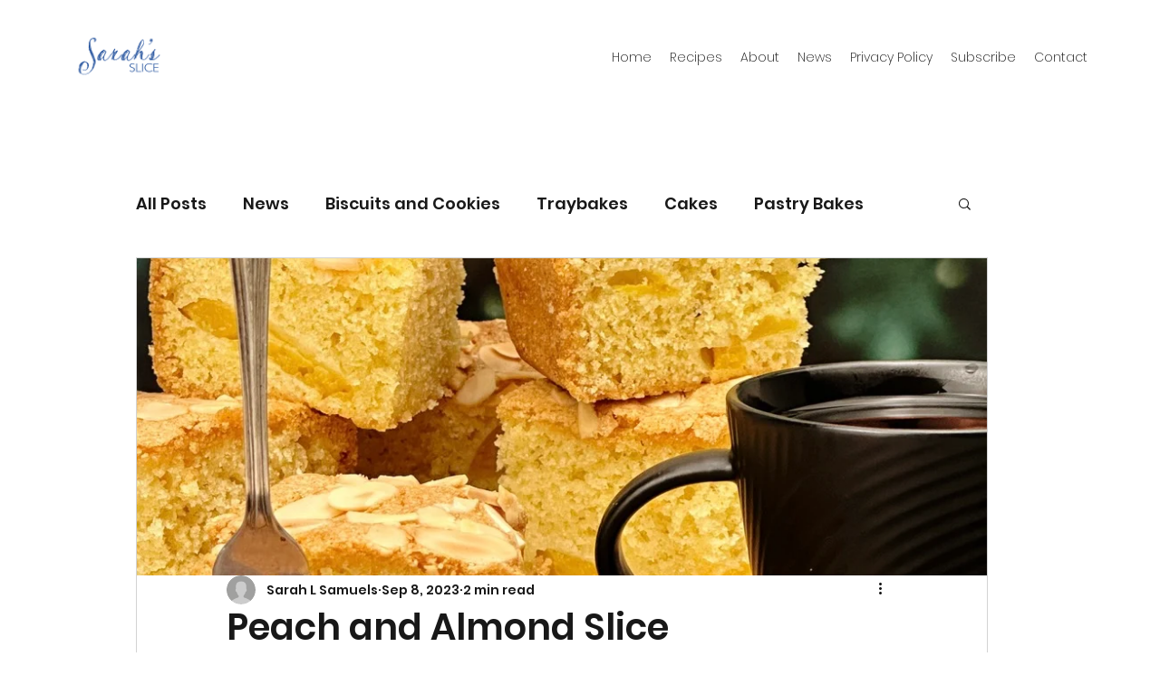

--- FILE ---
content_type: text/html; charset=utf-8
request_url: https://www.google.com/recaptcha/api2/aframe
body_size: 268
content:
<!DOCTYPE HTML><html><head><meta http-equiv="content-type" content="text/html; charset=UTF-8"></head><body><script nonce="gvS7qXTV5NPOrjT3wBP2tA">/** Anti-fraud and anti-abuse applications only. See google.com/recaptcha */ try{var clients={'sodar':'https://pagead2.googlesyndication.com/pagead/sodar?'};window.addEventListener("message",function(a){try{if(a.source===window.parent){var b=JSON.parse(a.data);var c=clients[b['id']];if(c){var d=document.createElement('img');d.src=c+b['params']+'&rc='+(localStorage.getItem("rc::a")?sessionStorage.getItem("rc::b"):"");window.document.body.appendChild(d);sessionStorage.setItem("rc::e",parseInt(sessionStorage.getItem("rc::e")||0)+1);localStorage.setItem("rc::h",'1769128897074');}}}catch(b){}});window.parent.postMessage("_grecaptcha_ready", "*");}catch(b){}</script></body></html>